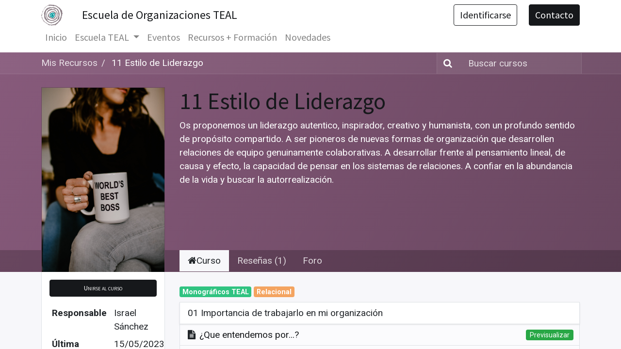

--- FILE ---
content_type: text/html; charset=utf-8
request_url: https://somosteal.org/slides/11-estilo-de-liderazgo-12
body_size: 8541
content:

    
    
    <!DOCTYPE html>
        
    
            
        
  <html lang="es-ES" data-website-id="1" data-oe-company-name="Somos TEAL">
            
    
      
        
      
      
      
      
        
      
    
    
  <head>
                <meta charset="utf-8"/>
                <meta http-equiv="X-UA-Compatible" content="IE=edge,chrome=1"/>

                <title>
        11 Estilo de Liderazgo | 
        Somos TEAL
      </title>
                <link type="image/x-icon" rel="shortcut icon" href="/web/image/website/1/favicon?unique=289773f"/>
            <link rel="preload" href="/web/static/lib/fontawesome/fonts/fontawesome-webfont.woff2?v=4.7.0" as="font" crossorigin=""/>
            <link type="text/css" rel="stylesheet" href="/web/content/57965-72bf708/1/web.assets_common.css" data-asset-xmlid="web.assets_common" data-asset-version="72bf708"/>
            <link type="text/css" rel="stylesheet" href="/web/content/57966-497f618/1/web.assets_frontend.css" data-asset-xmlid="web.assets_frontend" data-asset-version="497f618"/>
    
  
        

                <script id="web.layout.odooscript" type="text/javascript">
                    var odoo = {
                        csrf_token: "01869f5f4ec6ab37f682c6e17f00c0e2ca11c44eo1800842940",
                        debug: "",
                    };
                </script>
            <script type="text/javascript">
                odoo.session_info = {"is_admin": false, "is_system": false, "is_website_user": true, "user_id": false, "is_frontend": true, "translationURL": "/website/translations", "cache_hashes": {"translations": "e010a3638ff2482e0da83bb80cb753e75e24b48f"}, "lang_url_code": "es"};
                if (!/(^|;\s)tz=/.test(document.cookie)) {
                    const userTZ = Intl.DateTimeFormat().resolvedOptions().timeZone;
                    document.cookie = `tz=${userTZ}; path=/`;
                }
            </script>
            <script defer="defer" type="text/javascript" src="/web/content/57446-a9e7572/1/web.assets_common_minimal_js.js" data-asset-xmlid="web.assets_common_minimal_js" data-asset-version="a9e7572"></script>
            <script defer="defer" type="text/javascript" src="/web/content/57447-9ad155a/1/web.assets_frontend_minimal_js.js" data-asset-xmlid="web.assets_frontend_minimal_js" data-asset-version="9ad155a"></script>
            
        
    
            <script defer="defer" type="text/javascript" data-src="/web/content/57968-cbdeb40/1/web.assets_common_lazy.js" data-asset-xmlid="web.assets_common_lazy" data-asset-version="cbdeb40"></script>
            <script defer="defer" type="text/javascript" data-src="/web/content/57969-3c9d492/1/web.assets_frontend_lazy.js" data-asset-xmlid="web.assets_frontend_lazy" data-asset-version="3c9d492"></script>
    
  
        

                
        <script type="text/javascript" src="/web/content/57465-febb40a/1/web.pdf_js_lib.js" data-asset-xmlid="web.pdf_js_lib" data-asset-version="febb40a"></script>
        <script type="text/javascript" src="/website_slides/static/lib/pdfslidesviewer/PDFSlidesViewer.js"></script>
    
            
            <meta name="viewport" content="width=device-width, initial-scale=1, user-scalable=no"/>
            <meta name="viewport" content="width=device-width, initial-scale=1, user-scalable=no"/>
    <meta name="generator" content="Odoo"/>
    
    
    
    
    
    
    
    
    
      
      
      
      
        
          
            <meta property="og:type" content="website"/>
          
        
          
            <meta property="og:title" content="11 Estilo de Liderazgo | Somos TEAL"/>
          
        
          
            <meta property="og:site_name" content="Somos TEAL"/>
          
        
          
            <meta property="og:url" content="https://somosteal.org/slides/11-estilo-de-liderazgo-12"/>
          
        
          
            <meta property="og:image" content="https://somosteal.org/web/image/website/1/logo?unique=289773f"/>
          
        
      
      
      
      
        
          <meta name="twitter:card" content="summary_large_image"/>
        
          <meta name="twitter:title" content="11 Estilo de Liderazgo | Somos TEAL"/>
        
          <meta name="twitter:image" content="https://somosteal.org/web/image/website/1/logo/300x300?unique=289773f"/>
        
          <meta name="twitter:site" content="@EscuelaTeal"/>
        
      
    
    
      
      
    
    <link rel="canonical" href="https://somosteal.org/slides/11-estilo-de-liderazgo-12"/>
    <link rel="preconnect" href="https://fonts.gstatic.com/" crossorigin=""/>
  
        
        
        
    </head>
            <body class="o_wslides_body">
                
    
  
            
            
        <div id="wrapwrap" class="   ">
                <header id="top" data-anchor="true" data-name="Header" class="  o_header_standard">
                    <nav data-name="Navbar" class="navbar navbar-expand-lg navbar-light o_colored_level o_cc shadow-sm">
            <div id="top_menu_container" class="container flex-row flex-wrap">
                
                
    <a href="/" class="navbar-brand logo mr-4">
            <span role="img" aria-label="Logo of Somos TEAL" title="Somos TEAL"><img src="/web/image/website/1/logo/Somos%20TEAL?unique=289773f" class="img img-fluid" alt="Somos TEAL" loading="lazy"/></span>
        </a>
    

                
                <div class="ml-3 mr-auto">
                    <div class="oe_structure oe_structure_solo" id="oe_structure_header_slogan_1">
      <section class="s_text_block o_colored_level" data-snippet="s_text_block" data-name="Text">
        <div class="container">
          <h5 class="m-0" data-name="Slogan">Escuela de Organizaciones TEAL <br/></h5>
        </div>
      </section>
    </div>
  </div>
                <ul class="nav navbar-nav navbar-expand ml-auto order-last order-lg-0">
                    
                    
            <li class="nav-item ml-3 o_no_autohide_item">
                <a href="/web/login" class="btn btn-outline-primary">Identificarse</a>
            </li>
        
                    
                    
        
        
            
        
    
    
                    
                    <li class="nav-item">
                        <div class="oe_structure oe_structure_solo" id="oe_structure_header_slogan_2">
      <section class="s_text_block o_colored_level" data-snippet="s_text_block" data-name="Text">
        <div class="container">
          <a href="/contacta" class="btn btn-primary ml-4" data-original-title="" title="" aria-describedby="tooltip824204" target="_blank">Contacto</a>
        </div>
      </section>
    </div>
  </li>
                </ul>
                
                <div class="w-100">
                    <div class="oe_structure oe_structure_solo" id="oe_structure_header_slogan_3">
      
    </div>
  </div>
                
                
    <button type="button" data-toggle="collapse" data-target="#top_menu_collapse" class="navbar-toggler ">
        <span class="navbar-toggler-icon o_not_editable"></span>
    </button>

                
                
                 
                <div id="top_menu_collapse" class="collapse navbar-collapse">
                    
    <ul id="top_menu" class="nav navbar-nav o_menu_loading flex-grow-1">
        
                        
                        
                        
                            
    
    <li class="nav-item">
        <a role="menuitem" href="/" class="nav-link ">
            <span>Inicio</span>
        </a>
    </li>
    

                        
                            
    
    
    <li class="nav-item dropdown  ">
        <a data-toggle="dropdown" href="#" class="nav-link dropdown-toggle ">
            <span>Escuela TEAL</span>
        </a>
        <ul class="dropdown-menu" role="menu">
            
                
    
    <li class="">
        <a role="menuitem" href="/escuela-teal" class="dropdown-item ">
            <span>Nuestro reto</span>
        </a>
    </li>
    

            
                
    
    <li class="">
        <a role="menuitem" href="/programas" class="dropdown-item ">
            <span>Programas</span>
        </a>
    </li>
    

            
                
    
    <li class="">
        <a role="menuitem" href="/enfoque" class="dropdown-item ">
            <span>Enfoque</span>
        </a>
    </li>
    

            
                
    
    <li class="">
        <a role="menuitem" href="/equipo" class="dropdown-item ">
            <span>Equipo</span>
        </a>
    </li>
    

            
        </ul>
    </li>

                        
                            
    
    <li class="nav-item">
        <a role="menuitem" href="/events" class="nav-link ">
            <span>Eventos</span>
        </a>
    </li>
    

                        
                            
    
    <li class="nav-item">
        <a role="menuitem" href="/slides/all" class="nav-link ">
            <span>Recursos + Formación</span>
        </a>
    </li>
    

                        
                            
    
    <li class="nav-item">
        <a role="menuitem" href="/blog/novedades-teal-2" class="nav-link ">
            <span>Novedades</span>
        </a>
    </li>
    

                        
            
        
        
            
        
        <li class="nav-item ml-lg-auto divider d-none"></li> 
        <li class="o_wsale_my_cart d-none nav-item ml-lg-auto">
            <a href="/shop/cart" class="nav-link">
                <i class="fa fa-shopping-cart"></i>
                
                <sup class="my_cart_quantity badge badge-primary" data-order-id="">0</sup>
            </a>
        </li>
    
        
                    
    </ul>

                </div>
            </div>
        </nav>
    </header>
                <main>
                    
            
        
        <div id="wrap" class="wrap mt-0 ">
            <div class="o_wslides_course_header o_wslides_gradient position-relative text-white pb-md-0 pt-2 pt-md-5 pb-3">
                
  <div class="o_wslides_course_nav">
    <div class="container">
      <div class="row align-items-center justify-content-between">
        
        <nav aria-label="barra de migas" class="col-md-8 d-none d-md-flex">
          <ol class="breadcrumb bg-transparent mb-0 pl-0 py-0">
            <li class="breadcrumb-item">
              <a href="/slides" data-original-title="" title="" aria-describedby="tooltip958041">Mis Recursos</a>
            </li>
            
            <li class="breadcrumb-item active">
              <a href="/slides/11-estilo-de-liderazgo-12">
                <span>11 Estilo de Liderazgo</span>
              </a>
            </li>
            
            
            
            
            
          </ol>
        </nav>
        <div class="col-md-4 d-none d-md-flex flex-row align-items-center justify-content-end">
          
          <form role="search" method="get" class="" action="/slides/all">
            <div class="input-group o_wslides_course_nav_search ml-1 position-relative">
              <span class="input-group-prepend">
                <button class="btn btn-link text-white rounded-0 pr-1" type="submit" aria-label="Búsqueda" title="Búsqueda">
                  <i class="fa fa-search" data-original-title="" title="" aria-describedby="tooltip163676"></i>
                </button>
              </span>
              <br/>
              <span class="input-group-prepend">
                <button class="btn btn-link text-white rounded-0 pr-1" type="submit" aria-label="Búsqueda" title="Búsqueda">
                                </button>
              </span>
              <input type="text" class="form-control border-0 rounded-0 bg-transparent text-white" name="search" placeholder="Buscar cursos"/>
            </div>
          </form>
        </div>
        
        <div class="col d-md-none py-1">
          <div class="btn-group w-100 position-relative" role="group" aria-label="Sub-navegación móvil">
            <div class="btn-group w-100">
              <a class="btn bg-black-25 text-white dropdown-toggle" href="#" role="button" data-toggle="dropdown" aria-haspopup="true" aria-expanded="false">Navegación</a>
              <div class="dropdown-menu">
                <a class="dropdown-item" href="/slides">Inicio</a>
                
                <a class="dropdown-item active" href="/slides/11-estilo-de-liderazgo-12">
                                    └<span class="ml-1">11 Estilo de Liderazgo</span>
                                </a>
                
                
                
                
                
              </div>
            </div>
            <div class="btn-group ml-1 position-static">
              <a class="btn bg-black-25 text-white dropdown-toggle" href="#" role="button" data-toggle="dropdown" aria-haspopup="true" aria-expanded="false">
                <i class="fa fa-search"></i>
              </a>
              <div class="dropdown-menu dropdown-menu-right w-100" style="right: 10px;">
                <form class="px-3" role="search" method="get" action="/slides/11-estilo-de-liderazgo-12">
                  <div class="input-group">
                    <input type="text" class="form-control" name="search" placeholder="Buscar cursos"/>
                    <span class="input-group-append">
                      <button class="btn btn-primary" type="submit" aria-label="Búsqueda" title="Búsqueda">
                        <i class="fa fa-search"></i>
                      </button>
                    </span>
                  </div>
                </form>
              </div>
            </div>
          </div>
        </div>
      </div>
    </div>
  </div>


                <div class="container mt-5 mt-md-3 mt-xl-4">
                    <div class="row align-items-end align-items-md-stretch">
                        
                        <div class="col-12 col-md-4 col-lg-3">
                            <div class="d-flex align-items-end justify-content-around h-100">
                                <div class="h-100"><img src="/web/image/slide.channel/12/image_1920/11%20Estilo%20de%20Liderazgo?unique=859646e" class="img img-fluid o_wslides_course_pict d-inline-block mb-2 mt-3 my-md-0" alt="11 Estilo de Liderazgo" loading="lazy"/></div>
                            </div>
                        </div>

                        
                        <div class="col-12 col-md-8 col-lg-9 d-flex flex-column">
                            <div class="d-flex flex-column">
                                <h1>11 Estilo de Liderazgo</h1>
                                <p class="mb-0 mb-xl-3">Os proponemos un liderazgo autentico, inspirador, creativo y humanista, con un profundo sentido de propósito compartido. A ser pioneros de nuevas formas de organización que desarrollen relaciones de equipo genuinamente colaborativas. A desarrollar frente al pensamiento lineal, de causa y efecto, la capacidad de pensar en los sistemas de relaciones. A confiar en la abundancia de la vida y buscar la autorrealización.</p>

                                
                            </div>
                            <div class="d-flex flex-column justify-content-center h5 flex-grow-1 mb-md-5">
                                
        <div class="d-print-none o_rating_popup_composer o_not_editable p-0" data-rating-avg="5.0" data-rating-total="1" data-token="44558090-a00d-4a0a-a0b1-f1169073a566" data-res_model="slide.channel" data-res_id="12" data-partner_id="4" data-disable_composer="True" data-link_btn_classes="btn-link text-white">
        </div>
    
                            </div>
                        </div>
                    </div>
                </div>
            </div>

            
            

            <div class="o_wslides_course_main">
                
                <div class="container">
                    <div class="row">
                        
                        <div class="col-12 col-md-4 col-lg-3 mt-3 mt-md-0">
                            
    
    <div class="o_wslides_course_sidebar bg-white px-3 py-2 py-md-3 mb-3 mb-md-5">

        <div class="o_wslides_sidebar_top d-flex justify-content-between">
            <div class="o_wslides_js_course_join flex-grow-1">
                <a role="button" class="btn btn-primary btn-block o_wslides_js_course_join_link" title="Comenzar curso" aria-label="Comenzar el canal del curso" href="#" data-channel-id="12" data-channel-enroll="public">
                    <span class="cta-title text_small_caps">
                        Unirse al curso
                    </span>
                </a>
                
                
                
            
        
    </div>
            <button type="button" data-toggle="collapse" data-target="#o_wslides_sidebar_collapse" aria-expanded="false" aria-controls="o_wslides_sidebar_collapse" class="btn d-md-none bg-white ml-1 border  align-self-end">Más información</button>
        </div>

        <div id="o_wslides_sidebar_collapse" class="collapse d-md-block">
            <table class="table table-sm mt-3">
                <tr>
                    <th class="border-top-0">Responsable</th>
                    <td class="border-top-0"><span>Israel Sánchez</span></td>
                </tr>
                <tr>
                    <th class="border-top-0">Última actualización</th>
                    <td class="border-top-0">15/05/2023</td>
                </tr>
                <tr>
                    <th class="border-top-0">Tiempo de finalización</th>
                    <td class="border-top-0">1 hora 6 minutos</td>
                </tr>
                <tr>
                    <th>Miembros</th>
                    <td>66</td>
                </tr>
            </table>

            <div class="mt-3">
                <button role="button" class="btn btn-link btn-block" title="Compartir canal" aria-label="Compartir canal" data-toggle="modal" data-target="#slideChannelShareModal_12">
                    <i class="fa fa-share-square fa-fw"></i>Compartir
                </button>
            </div>
        </div>
    </div>

                        </div>

                        
                        <div class="col-12 col-md-8 col-lg-9">
                            <ul class="nav nav-tabs o_wslides_nav_tabs flex-nowrap" role="tablist" id="profile_extra_info_tablist">
                                <li class="nav-item">
                                    <a id="home-tab" data-toggle="pill" href="#home" role="tab" aria-controls="home" class="nav-link active" aria-selected="true">
                                        <i class="fa fa-home"></i>Curso
                                    </a>
                                </li>
                                <li class="nav-item o_wslides_course_header_nav_review_training">
                                    <a id="review-tab" data-toggle="pill" href="#review" role="tab" aria-controls="review" class="nav-link " aria-selected="false">
                                        Reseñas (1)
                                    </a>
                                </li>
        <li class="nav-item">
            <a target="new" href="/forum/estilo-de-liderazgo-14" class="nav-link">Foro</a>
        </li>
    
                            </ul>

                            <div class="tab-content py-4 o_wslides_tabs_content mb-4" id="courseMainTabContent">
                                <div id="home" role="tabpanel" aria-labelledby="home-tab" class="tab-pane fade show active">
                                    <div class="mb-2 pt-1">
                                        
                                            
                                                <span class="badge o_wslides_channel_tag o_tag_color_10">Monográficos TEAL</span>
                                            
                                                <span class="badge o_wslides_channel_tag o_tag_color_2">Relacional</span>
                                            
                                        
                                        
                                    </div>
                                    
                
                
            
    <div class="mb-5 o_wslides_slides_list" data-channel-id="12">

        <ul class="o_wslides_js_slides_list_container list-unstyled">
            
            
                

                
            
                

                <li class="o_wslides_slide_list_category o_wslides_js_list_item mb-2" data-slide-id="358" data-category-id="358">
                    <div data-category-id="358" class="o_wslides_slide_list_category_header position-relative d-flex justify-content-between align-items-center mt8 bg-white shadow-sm border-bottom-0 py-2">
                        <div class="d-flex align-items-center pl-3 ">
                            
                            <span>01 Importancia de trabajarlo en mi organización</span>
                            
                        </div>
                        <div class="o_text_link d-flex border-left">
                            
                        </div>
                    </div>
                    <ul class="list-unstyled pb-1 border-top" data-category-id="358">
                        <li class="o_wslides_slides_list_slide o_not_editable border-0"></li>
                        <li class="o_wslides_js_slides_list_empty border-0"></li>

                        
                            
    <li data-slide-id="149" data-category-id="358" class="o_wslides_slides_list_slide o_wslides_js_list_item bg-white-50 border-top-0 d-flex align-items-center pl-2 py-1 pr-2">
        
        
    
    
    
    
    
    
    <i class="fa fa-file-text py-2 mx-2"></i>
    
                
            

        <div class="text-truncate mr-auto">
            <a class="o_wslides_js_slides_list_slide_link" href="/slides/slide/que-entendemos-por-149">
                <span>¿Que entendemos por...?</span>
            </a>
        </div>

        <div class="d-flex flex-row">
            
            
                <span class="badge badge-success font-weight-normal px-2 py-1 m-1"><span>Previsualizar</span>
    </span>
            
            
            
            
        </div>

        
    </li>

                            
                        
                            
    <li index="1" data-slide-id="150" data-category-id="358" class="o_wslides_slides_list_slide o_wslides_js_list_item bg-white-50 border-top-0 d-flex align-items-center pl-2 py-1 pr-2">
        
        
    
    
    
    
    
    
    <i class="fa fa-file-text py-2 mx-2"></i>
    
                
            

        <div class="text-truncate mr-auto">
            <span>
                <span>¿Por qué es importante trabajarlo?</span>
            </span>
        </div>

        <div class="d-flex flex-row">
            
            
            
            
            
        </div>

        
    </li>

                            
                        
                            
    <li index="2" data-slide-id="151" data-category-id="358" class="o_wslides_slides_list_slide o_wslides_js_list_item bg-white-50 border-top-0 d-flex align-items-center pl-2 py-1 pr-2">
        
        
    
    
    
    
    
    
    <i class="fa fa-file-text py-2 mx-2"></i>
    
                
            

        <div class="text-truncate mr-auto">
            <span>
                <span>Evolución y Enfoque TEAL</span>
            </span>
        </div>

        <div class="d-flex flex-row">
            
            
            
            
            
        </div>

        
    </li>

                            
                        
                    </ul>
                </li>
            
                

                <li class="o_wslides_slide_list_category o_wslides_js_list_item mb-2" data-slide-id="359" data-category-id="359">
                    <div data-category-id="359" class="o_wslides_slide_list_category_header position-relative d-flex justify-content-between align-items-center mt8 bg-white shadow-sm border-bottom-0 py-2">
                        <div class="d-flex align-items-center pl-3 ">
                            
                            <span>02 Acercamiento desde mi organización</span>
                            
                        </div>
                        <div class="o_text_link d-flex border-left">
                            
                        </div>
                    </div>
                    <ul class="list-unstyled pb-1 border-top" data-category-id="359">
                        <li class="o_wslides_slides_list_slide o_not_editable border-0"></li>
                        <li class="o_wslides_js_slides_list_empty border-0"></li>

                        
                            
    <li index="3" data-slide-id="152" data-category-id="359" class="o_wslides_slides_list_slide o_wslides_js_list_item bg-white-50 border-top-0 d-flex align-items-center pl-2 py-1 pr-2">
        
        
    
    
    
    
    
    
    <i class="fa fa-file-text py-2 mx-2"></i>
    
                
            

        <div class="text-truncate mr-auto">
            <span>
                <span>Objetivos</span>
            </span>
        </div>

        <div class="d-flex flex-row">
            
            
            
            
            
        </div>

        
    </li>

                            
                        
                            
    <li index="4" data-slide-id="153" data-category-id="359" class="o_wslides_slides_list_slide o_wslides_js_list_item bg-white-50 border-top-0 d-flex align-items-center pl-2 py-1 pr-2">
        
        
    
    
    
    
    
    
    <i class="fa fa-file-text py-2 mx-2"></i>
    
                
            

        <div class="text-truncate mr-auto">
            <span>
                <span>Claves y beneficios</span>
            </span>
        </div>

        <div class="d-flex flex-row">
            
            
            
            
            
        </div>

        
    </li>

                            
                        
                            
    <li index="5" data-slide-id="154" data-category-id="359" class="o_wslides_slides_list_slide o_wslides_js_list_item bg-white-50 border-top-0 d-flex align-items-center pl-2 py-1 pr-2">
        
        
    
    
    
    
    
    
    <i class="fa fa-file-text py-2 mx-2"></i>
    
                
            

        <div class="text-truncate mr-auto">
            <span>
                <span>Acciones concretas</span>
            </span>
        </div>

        <div class="d-flex flex-row">
            
            
            
            
            
        </div>

        
    </li>

                            
                        
                    </ul>
                </li>
            
                

                <li class="o_wslides_slide_list_category o_wslides_js_list_item mb-2" data-slide-id="360" data-category-id="360">
                    <div data-category-id="360" class="o_wslides_slide_list_category_header position-relative d-flex justify-content-between align-items-center mt8 bg-white shadow-sm border-bottom-0 py-2">
                        <div class="d-flex align-items-center pl-3 ">
                            
                            <span>Anexo 1 Abordaje y prácticas concretas</span>
                            
                        </div>
                        <div class="o_text_link d-flex border-left">
                            
                        </div>
                    </div>
                    <ul class="list-unstyled pb-1 border-top" data-category-id="360">
                        <li class="o_wslides_slides_list_slide o_not_editable border-0"></li>
                        <li class="o_wslides_js_slides_list_empty border-0"></li>

                        
                            
    <li index="6" data-slide-id="155" data-category-id="360" class="o_wslides_slides_list_slide o_wslides_js_list_item bg-white-50 border-top-0 d-flex align-items-center pl-2 py-1 pr-2">
        
        
    
    
    
    
    
    
    <i class="fa fa-file-text py-2 mx-2"></i>
    
                
            

        <div class="text-truncate mr-auto">
            <span>
                <span>Un punto de partida</span>
            </span>
        </div>

        <div class="d-flex flex-row">
            
            
            
            
            
        </div>

        
    </li>

                            
                        
                            
    <li index="7" data-slide-id="156" data-category-id="360" class="o_wslides_slides_list_slide o_wslides_js_list_item bg-white-50 border-top-0 d-flex align-items-center pl-2 py-1 pr-2">
        
        
    
    
    
    
    
    
    <i class="fa fa-file-text py-2 mx-2"></i>
    
                
            

        <div class="text-truncate mr-auto">
            <span>
                <span>Prácticas inspiradoras</span>
            </span>
        </div>

        <div class="d-flex flex-row">
            
            
            
            
            
        </div>

        
    </li>

                            
                        
                    </ul>
                </li>
            
                

                <li class="o_wslides_slide_list_category o_wslides_js_list_item mb-2" data-slide-id="361" data-category-id="361">
                    <div data-category-id="361" class="o_wslides_slide_list_category_header position-relative d-flex justify-content-between align-items-center mt8 bg-white shadow-sm border-bottom-0 py-2">
                        <div class="d-flex align-items-center pl-3 ">
                            
                            <span>Anexo 2 Caja de Herramientas</span>
                            
                        </div>
                        <div class="o_text_link d-flex border-left">
                            
                        </div>
                    </div>
                    <ul class="list-unstyled pb-1 border-top" data-category-id="361">
                        <li class="o_wslides_slides_list_slide o_not_editable border-0"></li>
                        <li class="o_wslides_js_slides_list_empty border-0"></li>

                        
                            
    <li index="8" data-slide-id="471" data-category-id="361" class="o_wslides_slides_list_slide o_wslides_js_list_item bg-white-50 border-top-0 d-flex align-items-center pl-2 py-1 pr-2">
        
        
    
    
    
    
    <i class="fa fa-play-circle py-2 mx-2"></i>
    
    
    
                
            

        <div class="text-truncate mr-auto">
            <span>
                <span>Así hemos co creado los valores de Deluz y Compañía</span>
            </span>
        </div>

        <div class="d-flex flex-row">
            
            
            
            
            
        </div>

        
    </li>

                            
                        
                            
    <li index="9" data-slide-id="158" data-category-id="361" class="o_wslides_slides_list_slide o_wslides_js_list_item bg-white-50 border-top-0 d-flex align-items-center pl-2 py-1 pr-2">
        
        
    
    
    
    
    <i class="fa fa-play-circle py-2 mx-2"></i>
    
    
    
                
            

        <div class="text-truncate mr-auto">
            <span>
                <span>¿Qué es lo que realmente te motiva? - F. Laloux</span>
            </span>
        </div>

        <div class="d-flex flex-row">
            
            
            
            
            
        </div>

        
    </li>

                            
                        
                            
    <li index="10" data-slide-id="472" data-category-id="361" class="o_wslides_slides_list_slide o_wslides_js_list_item bg-white-50 border-top-0 d-flex align-items-center pl-2 py-1 pr-2">
        
        
    
    
    
    
    <i class="fa fa-play-circle py-2 mx-2"></i>
    
    
    
                
            

        <div class="text-truncate mr-auto">
            <span>
                <span>¿Hasta dónde está dispuesto a llegar? - F. Laloux</span>
            </span>
        </div>

        <div class="d-flex flex-row">
            
            
            
            
            
        </div>

        
    </li>

                            
                        
                            
    <li index="11" data-slide-id="473" data-category-id="361" class="o_wslides_slides_list_slide o_wslides_js_list_item bg-white-50 border-top-0 d-flex align-items-center pl-2 py-1 pr-2">
        
        
    
    
    
    
    <i class="fa fa-play-circle py-2 mx-2"></i>
    
    
    
                
            

        <div class="text-truncate mr-auto">
            <span>
                <span>Tus roles en este nuevo mundo - F. Laloux</span>
            </span>
        </div>

        <div class="d-flex flex-row">
            
            
            
            
            
        </div>

        
    </li>

                            
                        
                            
    <li index="12" data-slide-id="474" data-category-id="361" class="o_wslides_slides_list_slide o_wslides_js_list_item bg-white-50 border-top-0 d-flex align-items-center pl-2 py-1 pr-2">
        
        
    
    
    
    
    <i class="fa fa-play-circle py-2 mx-2"></i>
    
    
    
                
            

        <div class="text-truncate mr-auto">
            <span>
                <span>Mantener el espacio en la transición - F. Laloux</span>
            </span>
        </div>

        <div class="d-flex flex-row">
            
            
            
            
            
        </div>

        
    </li>

                            
                        
                            
    <li index="13" data-slide-id="657" data-category-id="361" class="o_wslides_slides_list_slide o_wslides_js_list_item bg-white-50 border-top-0 d-flex align-items-center pl-2 py-1 pr-2">
        
        
    
    
    
    
    
    
    <i class="fa fa-file-text py-2 mx-2"></i>
    
                
            

        <div class="text-truncate mr-auto">
            <span>
                <span>Podcast EOT Lancor, una empresa española &quot;sin jefes&quot;</span>
            </span>
        </div>

        <div class="d-flex flex-row">
            
            
            
            
            
        </div>

        
    </li>

                            
                        
                            
    <li index="14" data-slide-id="670" data-category-id="361" class="o_wslides_slides_list_slide o_wslides_js_list_item bg-white-50 border-top-0 d-flex align-items-center pl-2 py-1 pr-2">
        
        
    
    
    
    
    
    
    <i class="fa fa-file-text py-2 mx-2"></i>
    
                
            

        <div class="text-truncate mr-auto">
            <span>
                <span>Podcast EOT Liderazgo Inteligente</span>
            </span>
        </div>

        <div class="d-flex flex-row">
            
            
            
            
            
        </div>

        
    </li>

                            
                        
                    </ul>
                </li>
            
        </ul>
        
        
    </div>
    

                                </div>
                                <div id="review" role="tabpanel" aria-labelledby="review-tab" class="tab-pane fade ">
                                    
        <div id="discussion" data-anchor="true" class="d-print-none o_portal_chatter o_not_editable p-0" data-res_model="slide.channel" data-res_id="12" data-pager_step="10" data-allow_composer="0" data-display_rating="True">
        </div>
    
                                </div>
                            </div>
                        </div>
                    </div>
                </div>

                
                
            </div>
        </div>

        
    
        
    
    <div class="modal fade" tabindex="-1" role="dialog" aria-labelledby="slideChannelShareModalLabel" aria-hidden="true" id="slideChannelShareModal_12">
        <div class="modal-dialog" role="document">
            <div class="modal-content">
                
    <div class="modal-header">
        <h5 class="modal-title" id="slideChannelShareModalLabel">
            Compartir
        </h5>
        <button type="button" class="close" data-dismiss="modal" aria-label="Cerrar">
            <span>×</span>
        </button>
    </div>

                
    <div class="modal-body">
        <h5>Compartir en redes sociales</h5>
        
    <div class="btn-group" role="group">
        <a class="btn border bg-white o_wslides_js_social_share" social-key="facebook" aria-label="Compartir en Facebook" title="Compartir en Facebook" href="https://www.facebook.com/sharer/sharer.php?u=https://somosteal.org/slides/11-estilo-de-liderazgo-12"><i class="fa fa-facebook-square fa-fw"></i></a>
        <a class="btn border bg-white o_wslides_js_social_share" social-key="twitter" aria-label="Compartir en Twitter" title="Compartir en Twitter" href="https://twitter.com/intent/tweet?text=11 Estilo de Liderazgo&amp;url=https://somosteal.org/slides/11-estilo-de-liderazgo-12"><i class="fa fa-twitter fa-fw"></i></a>
        <a social-key="linkedin" class="btn border bg-white o_wslides_js_social_share" aria-label="Compartir en Linkedin" title="Compartir en Linkedin" href="http://www.linkedin.com/sharing/share-offsite/?url=https://somosteal.org/slides/11-estilo-de-liderazgo-12"><i class="fa fa-linkedin fa-fw"></i></a>
    </div>

        
    <h5 class="mt16">Compartir enlace</h5>
    <div class="input-group">
        <input type="text" class="form-control o_wslides_js_share_link" readonly="readonly" onclick="this.select();" id="wslides_share_link_id_12" value="https://somosteal.org/slides/11-estilo-de-liderazgo-12"/>
        <div class="input-group-append">
            <button class="btn btn-sm btn-primary o_clipboard_button" id="share_link_clipboard_button_id_12">
                <span class="fa fa-clipboard"> Copiar texto</span>
            </button>
        </div>
    </div>

    </div>

            </div>
        </div>
    </div>

    
                </main>
                <footer id="bottom" data-anchor="true" data-name="Footer" class="o_footer o_colored_level o_cc ">
                    <div id="footer" class="oe_structure oe_structure_solo" style="">
      <section class="s_text_block pb16 pt24" data-snippet="s_text_block" data-name="Text">
        <div class="container">
          <div class="row">
            <div class="col-lg-2 pt24 pb24 o_colored_level" style="">
              <h5 class="mb-3">Financiado por<br/></h5>
              <ul class="list-unstyled">
                <li>
                  <img class="img-fluid o_we_custom_image" src="/web/image/647-8f87f17e/Logo_Cepes%20%281%29%20%282%29.jpg" alt="" loading="lazy"/>
                  <a href="/" data-original-title="" title="" aria-describedby="tooltip722730">
                    <br/>
                  </a>
                </li>
              </ul>
              <p>
                <img class="img-fluid o_we_custom_image" src="/web/image/648-c5b00327/fse_horizontal_izda_color_pantone.jpg" alt="" loading="lazy"/>
                <br/>
              </p>
            </div>
            <div id="connect" class="pt24 pb24 o_colored_level col-lg-4 offset-lg-1">
              <h5 class="mb-3">Comparte con tus redes<br/></h5>
              <div data-snippet="s_share" class="s_share text-left" data-name="Share">
                <h4 class="s_share_title d-none">Compartir</h4>
                <a href="https://www.facebook.com/sharer/sharer.php?u=https%3A%2F%2Fsomosteal.org%2F" target="_blank" class="s_share_facebook ">
                  <i class="fa fa-facebook rounded shadow-sm"></i>
                </a>
                <a href="https://twitter.com/intent/tweet?text=Inicio%20Somos%20TEAL&amp;url=https%3A%2F%2Fsomosteal.org%2F" target="_blank" class="s_share_twitter ">
                  <i class="fa fa-twitter rounded shadow-sm" data-original-title="" title="" aria-describedby="tooltip139010"></i>
                </a>
                <a href="http://www.linkedin.com/sharing/share-offsite/?url=https%3A%2F%2Fsomosteal.org%2F" target="_blank" class="s_share_linkedin ">
                  <i class="fa fa-linkedin rounded shadow-sm"></i>
                </a>
                <a href="https://wa.me/?text=Inicio%20Somos%20TEALhttps%3A%2F%2Fsomosteal.org%2F" target="_blank" class="s_share_whatsapp ">
                  <i class="fa fa-whatsapp rounded shadow-sm"></i>
                </a>
                <a href="http://pinterest.com/pin/create/button/?url=https%3A%2F%2Fsomosteal.org%2F&amp;description={title}" target="_blank" class="s_share_pinterest ">
                  <i class="fa fa-pinterest rounded shadow-sm"></i>
                </a>
                <a href="mailto:?body=https%3A%2F%2Fsomosteal.org%2F&amp;subject=Inicio%20Somos%20TEAL" class="s_share_email ">
                  <i class="fa fa-envelope rounded shadow-sm"></i>
                </a>
              </div>
            </div>
            <div class="pt24 pb24 o_colored_level col-lg-4 offset-lg-1" style="">
              <h5 class="mb-3">Suscríbete a nuestro boletín y síguenos<br/></h5>
              <div class="s_newsletter_subscribe_form js_subscribe" data-vxml="001" data-list-id="1" data-snippet="s_newsletter_subscribe_form" data-name="Newsletter">
                <div class="input-group">
                  <input type="email" name="email" class="js_subscribe_email form-control" placeholder="su correo electrónico..." disabled=""/>
                  <span class="input-group-append">
                    <a role="button" href="#" class="btn btn-primary js_subscribe_btn o_submit o_default_snippet_text d-none">Suscribirse</a>
                    <a role="button" href="#" class="btn btn-success js_subscribed_btn o_submit" disabled="disabled" style="" data-original-title="" title="">Gracias</a>
                  </span>
                </div>
              </div>
              <div class="s_share text-right" data-name="Social Media">
                <h5 class="s_share_title d-none">Síganos </h5>
                <br/>
                <a href="/website/social/facebook" class="s_share_facebook" target="_blank" data-original-title="" title="" aria-describedby="tooltip789001"> </a>
                <a href="https://twitter.com/EscuelaTeal" class="s_share_twitter" target="_blank" data-original-title="" title="" aria-describedby="tooltip766403">
                  <i class="fa fa-twitter rounded-circle shadow-sm" data-original-title="" title="" aria-describedby="tooltip327296"></i>
                </a>
                <a href="https://www.linkedin.com/in/escuela-de-organizaciones-teal-840010218/?originalSubdomain=es" class="s_share_linkedin" target="_blank">
                  <i class="fa fa-linkedin rounded-circle shadow-sm" data-original-title="" title="" aria-describedby="tooltip884464"></i>
                </a>
                <a href="https://www.youtube.com/channel/UCh469P6CPGK-1q-bn-vwosw" class="float-right text-800" target="_blank">
                  <i class="fa rounded-circle shadow-sm fa-youtube float-left" data-original-title="" title="" aria-describedby="tooltip816910"></i>
                </a>
              </div>
            </div>
          </div>
        </div>
      </section>
    </div>
  <div class="o_footer_copyright o_colored_level o_cc" data-name="Copyright">
                        <div class="container py-3">
                            <div class="row">
                                <div class="col-sm text-center text-sm-left text-muted">
                                    
        
    
                                    <span class="mr-2 o_footer_copyright_name">Somos TEAL - desarrollado con <a href="https://www.odoo.com/es_ES" target="_blank">odoo</a></span>
  
    
        
        
    
        
        
    
        
    
        
                                </div>
                                <div class="col-sm text-center text-sm-right o_not_editable">
                                    
        <div class="o_brand_promotion">
            
        
        
        Con tecnología de 
            <a target="_blank" class="badge badge-light" href="http://www.odoo.com?utm_source=db&amp;utm_medium=website">
                <img alt="Odoo" src="/web/static/src/img/odoo_logo_tiny.png" style="height: 1em; vertical-align: baseline;" loading="lazy"/>
            </a>
        - 
                    El #1 <a target="_blank" href="http://www.odoo.com/page/e-commerce?utm_source=db&amp;utm_medium=website">Comercio electrónico de código abierto</a>
                
    
        </div>
    
                                </div>
                            </div>
                        </div>
                    </div>
                </footer>
        
    
            </div>
    <script id="tracking_code">
            (function(i,s,o,g,r,a,m){i['GoogleAnalyticsObject']=r;i[r]=i[r]||function(){
            (i[r].q=i[r].q||[]).push(arguments)},i[r].l=1*new Date();a=s.createElement(o),
            m=s.getElementsByTagName(o)[0];a.async=1;a.src=g;m.parentNode.insertBefore(a,m)
            })(window,document,'script','//www.google-analytics.com/analytics.js','ga');

            ga('create', 'G-9Y93PKF8ZC'.trim(), 'auto');
            ga('send','pageview');
        </script>
  
        
        
    </body>
        </html>
    


--- FILE ---
content_type: application/xml; charset=utf-8
request_url: https://somosteal.org/website_slides/static/src/xml/website_slides_upload.xml
body_size: 1710
content:
<?xml version="1.0" encoding="UTF-8"?>
<templates xml:space="preserve">

    <t t-name="website.slide.upload.modal">
        <div>
            <div class="o_w_slide_upload_modal_container">
                <t t-call="website.slide.upload.modal.select"/>
            </div>
        </div>
    </t>

    <!--
        Slide Type Selection template
    -->
    <t t-name="website.slide.upload.modal.select">
        <div class="row p-1 mt-4 mb-2">
            <div t-foreach="widget.slide_type_data" t-as="slide_type" class="col-6 col-md-3">
                <t t-set="type_data" t-value="widget.slide_type_data[slide_type]"/>

                <a href="#" t-att-data-slide-type="slide_type"
                    class="content-type d-flex flex-column align-items-center mb-4 o_wslides_select_type btn rounded border text-600 p-3">
                    <i t-attf-class="fa #{type_data['icon']} mb-2 fa-3x"/>
                    <t t-esc="type_data['label']"/>
                </a>
            </div>
        </div>
        <t t-if="widget.modulesToInstall">
            <t t-foreach="widget.modulesToInstall" t-as="module_info">
                <a class="o_wslides_js_upload_install_button w-100 text-center mb-4 btn rounded border text-600 p-3"
                    href="#" t-att-title="module_info['name']"
                    t-att-data-module-id="module_info['id']">
                    <i class="fa fa-trophy"></i> <t t-esc="module_info['motivational']"/>
                </a>
            </t>
        </t>
    </t>

    <!--
        Uploading template
    -->
    <t t-name="website.slide.upload.modal.uploading">
        <div class="text-center" role="status">
            <div class="fa-3x">
                <i class="fa fa-spinner fa-pulse"></i>
            </div>
            <h4>Uploading document ...</h4>
        </div>
    </t>

    <!--
        Import module template
    -->
    <t t-name="website.slide.upload.modal.import">
        <p id="o_wslides_install_module_text"/>
    </t>

    <!--
        Slide Type common form part template
    -->
    <t t-name="website.slide.upload.modal.common">
        <div class="form-group">
            <label for="name" class="col-form-label">Title</label>
            <input id="name" name="name" placeholder="Title" class="form-control" required="required"/>
        </div>
        <div t-if="!widget.defaultCategoryID" class="form-group">
            <label for="category_id" class="col-form-label">Section</label>
            <input class="form-control" id="category_id"/>
        </div>
        <div class="form-group">
            <label for="tag_ids" class="col-form-label">Tags</label>
            <input id="tag_ids" name="tag_ids" type="hidden"/>
        </div>
        <div class="form-group">
            <label for="duration" class="col-form-label">Duration</label>
            <div class="input-group">
                <input type="number" id="duration" min="0" name="duration" placeholder="Estimated slide completion time" class="form-control"/>
                    <div class="input-group-prepend">
                    <span class="input-group-text">Minutes</span>
                </div>
            </div>
        </div>
    </t>

    <!--
        Slide Type templates
    -->
    <t t-name="website.slide.upload.modal.presentation">
        <div>
            <form class="clearfix">
                <div class="row">
                    <div id="o_wslides_js_slide_upload_left_column" class="col-md-6">
                        <div class="form-group">
                            <label for="upload" class="col-form-label">Choose a PDF or an Image</label>
                            <input id="upload" name="file" class="form-control h-100" accept="image/*,application/pdf" type="file" required="required"/>
                        </div>
                        <canvas id="data_canvas" class="d-none"></canvas>
                        <t t-call="website.slide.upload.modal.common"/>
                    </div>
                    <div id="o_wslides_js_slide_upload_preview_column" class="col-md-6">
                        <div class="img-thumbnail h-100">
                            <div class="o_slide_tutorial p-3">
                                <div class="h5">How to upload your PowerPoint Presentations or Word Documents?</div>
                                <div class="mx-3 my-4">Save your presentations or documents as PDF files and upload them.</div>
                                <div class="alert alert-warning" role="alert">
                                    <i class="fa fa-info-circle pr-2"/>
                                    Only JPG, PNG, PDF, files types are supported
                                </div>
                            </div>
                            <div class="o_slide_preview d-none">
                                <img src="/website_slides/static/src/img/document.png" id="slide-image" title="Content Preview" alt="Content Preview" class="img-fluid"/>
                            </div>
                        </div>
                    </div>
                </div>
            </form>
        </div>
    </t>

    <t t-name="website.slide.upload.modal.webpage">
        <div>
            <form class="clearfix">
                <div class="row">
                    <div id="o_wslides_js_slide_upload_left_column" class="col-md-6">
                        <canvas id="data_canvas" class="d-none"></canvas>
                        <t t-call="website.slide.upload.modal.common"/>
                    </div>
                    <div id="o_wslides_js_slide_upload_preview_column" class="col-md-6">
                        <div class="img-thumbnail h-100">
                            <div class="o_slide_tutorial p-3">
                                <div class="h5">How to create a Lesson as a Web Page?</div>
                                <div class="mx-3 my-4">First, create your lesson, then edit it with the website builder. You'll be able to drop building blocks on your page and edit them.</div>
                            </div>
                        </div>
                    </div>
                </div>
            </form>
        </div>
    </t>

    <t t-name="website.slide.upload.modal.video">
        <div>
            <form class="clearfix">
                <div class="row">
                    <div id="o_wslides_js_slide_upload_left_column" class="col-md-6">
                        <div class="form-group">
                            <label for="url" class="col-form-label">Youtube Link</label>
                            <input id="url" name="url" class="form-control" placeholder="Youtube Video URL" required="required"/>
                        </div>
                        <canvas id="data_canvas" class="d-none"></canvas>
                        <t t-call="website.slide.upload.modal.common"/>
                    </div>
                    <div id="o_wslides_js_slide_upload_preview_column" class="col-md-6">
                        <div class="img-thumbnail h-100">
                            <div class="o_slide_tutorial p-3">
                                <div class="h5">How to upload your videos ?</div>
                                <div class="mx-3 my-4">First, upload your videos on YouTube and mark them as <strong>unlisted</strong>. This way, they will be secured.</div>
                                <div class="mx-3 my-4">What does <strong>unlisted</strong> means? The YouTube "unlisted" means it is a video which can be viewed only by the users with the link to it. Your video will never come up in the search results nor on your channel.</div>
                                <div class="mx-3 my-4"><a href="https://support.google.com/youtube/answer/157177" target="_blank" >Change video privacy settings</a></div>
                            </div>
                            <div class="o_slide_preview d-none">
                                <img src="/website_slides/static/src/img/document.png" id="slide-image" title="Content Preview" alt="Content Preview" class="img-fluid"/>
                            </div>
                        </div>
                    </div>
                </div>
            </form>
        </div>
    </t>

    <t t-name="website.slide.upload.quiz">
        <div>
            <form class="clearfix">
                <div class="row">
                    <div id="o_wslides_js_slide_upload_left_column" class="col-md-6">
                        <canvas id="data_canvas" class="d-none"></canvas>
                        <t t-call="website.slide.upload.modal.common"/>
                    </div>
                    <div id="o_wslides_js_slide_upload_preview_column" class="col-md-6">
                        <div class="img-thumbnail h-100">
                            <div class="o_slide_tutorial p-3">
                                <div class="h5">Test your students with small Quizzes</div>
                                <div class="mx-3 my-4">With Quizzes you can keep your students focused and motivated by answering some questions and gaining some karma points</div>
                                <img src="/website_slides/static/src/img/onboarding-quiz.png" title="Quiz Demo Data" class="img-fluid"/>
                            </div>
                        </div>
                    </div>
                </div>
            </form>
        </div>
    </t>
</templates>


--- FILE ---
content_type: application/xml; charset=utf-8
request_url: https://somosteal.org/website_sale_slides/static/src/xml/slide_course_join.xml
body_size: 173
content:
<?xml version="1.0" encoding="UTF-8"?>
<templates xml:space="preserve">
    <t t-extend="slide.course.join">
        <t t-jquery=".o_wslides_js_course_join_link" t-operation="append">
            <t t-if="widget.channel.channelEnroll == 'payment'">
                <t t-if="widget.publicUser">
                    Sign in
                </t>
                <t t-else="">
                    Buy course
                </t>
            </t>
        </t>
    </t>
</templates>
